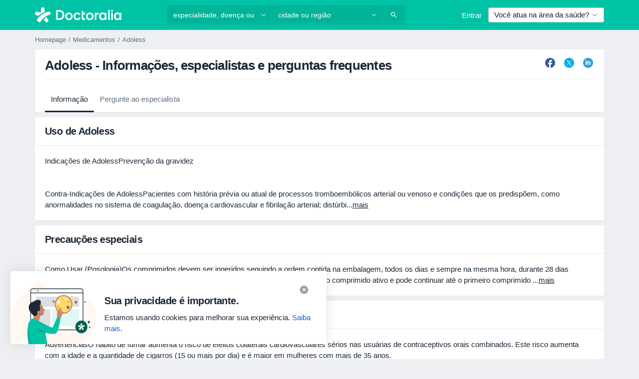

--- FILE ---
content_type: text/javascript; charset=utf-8
request_url: https://platform.docplanner.com/js/LocationAutocompleteController-chunk-868192ab.js
body_size: 586
content:
"use strict";(self.webpackChunkmonolith_app=self.webpackChunkmonolith_app||[]).push([[19474],{71920:function(v,h,t){t.r(h),t.d(h,{default:function(){return m}});var d=t(38781),c=(a,l,o)=>new Promise((i,s)=>{var f=n=>{try{e(o.next(n))}catch(u){s(u)}},r=n=>{try{e(o.throw(n))}catch(u){s(u)}},e=n=>n.done?i(n.value):Promise.resolve(n.value).then(f,r);e((o=o.apply(a,l)).next())});class m{constructor(l,o,i,s){this.config=l,this.i18n=o,this.gateKeeper=i,this.gtm=s}run(){return c(this,null,function*(){this.loadLocationAutocomplete()})}loadLocationAutocomplete(){return c(this,null,function*(){(yield(0,d.A)({load:()=>Promise.all([t.e(84121),t.e(94288),t.e(97478)]).then(t.bind(t,36089))}))(this.config,this.i18n,this.gateKeeper,this.gtm)})}}}}]);
